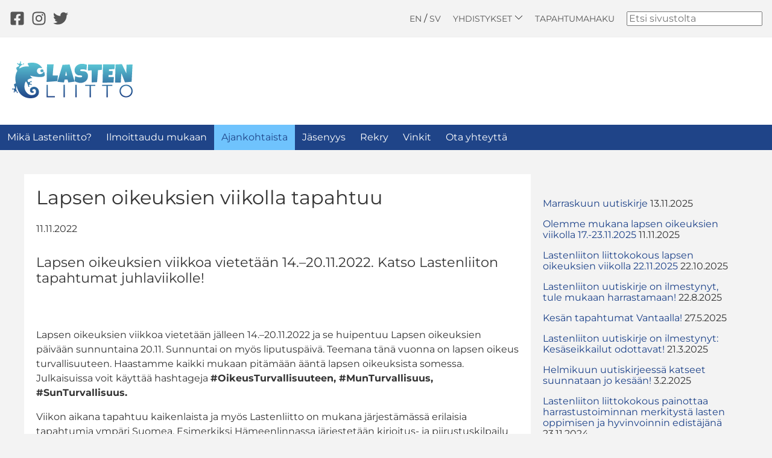

--- FILE ---
content_type: text/html; charset=utf-8
request_url: https://www.lastenliitto.fi/uutiset/lapsenoikeuksienviikollatapahtuu/
body_size: 5199
content:
<!doctype html>
<html class="no-js" lang="">

<head>
    <meta charset="utf-8">
    <title>Lapsen oikeuksien viikolla tapahtuu | Lastenliitto</title>
    <meta name="description" content="">
    <meta name="viewport" content="width=device-width, initial-scale=1">

    <!-- Facebook Pixel Code -->
    <script>
    !function(f,b,e,v,n,t,s)
    {if(f.fbq)return;n=f.fbq=function(){n.callMethod?
    n.callMethod.apply(n,arguments):n.queue.push(arguments)};
    if(!f._fbq)f._fbq=n;n.push=n;n.loaded=!0;n.version='2.0';
    n.queue=[];t=b.createElement(e);t.async=!0;
    t.src=v;s=b.getElementsByTagName(e)[0];
    s.parentNode.insertBefore(t,s)}(window,document,'script',
    'https://connect.facebook.net/en_US/fbevents.js');
    fbq('init', '562664127727615');
    fbq('track', 'PageView');
    </script>
    <noscript>
    <img height="1" width="1"
    src="https://www.facebook.com/tr?id=562664127727615&ev=PageView
    &noscript=1"/>
    </noscript>
    <!-- End Facebook Pixel Code -->

    <link rel="stylesheet" href="/site/templates/styles/normalize.css">
    <link rel="stylesheet" href="/site/templates/styles/site.css?v=13">
    
<meta property='og:image' content='https://www.lastenliitto.fi/site/assets/files/7288/olemme_mukana.1200x0.png'>
<meta property='og:image:width' content='1200'>
<meta property='og:image:height' content='1200'>
        <meta name="theme-color" content="#1F4488">
    <link rel="preconnect" href="https://fonts.avoine.com">
    <link href="https://fonts.avoine.com/fonts/montserrat/latin.css" rel="stylesheet">
    <script src="https://code.jquery.com/jquery-3.4.1.min.js" integrity="sha256-CSXorXvZcTkaix6Yvo6HppcZGetbYMGWSFlBw8HfCJo=" crossorigin="anonymous"></script>
    <script>window.jQuery || document.write('<script src="js/vendor/jquery-3.4.1.min.js"><\/script>')</script>

    <!-- Global site tag (gtag.js) - Google Analytics -->
    <script async src="https://www.googletagmanager.com/gtag/js?id=UA-117401801-1"></script>
    <script>
    window.dataLayer = window.dataLayer || [];
    function gtag(){dataLayer.push(arguments);}
    gtag('js', new Date());

    gtag('config', 'UA-117401801-1');
    </script>

    <link rel="shortcut icon" href="/favicon.png" type="image/x-icon">
    <link rel="icon" href="/favicon.png" type="image/x-icon">
</head>

<body>

    <div class="metanav py-half">
        <div class="wrapper metanav__wrapper">
            <div class="metanav__col metanav__col--left">
                <nav class="socialnav">
                    <ul class="socialnav__list">
                        
                                                    <li class="socialnav__item">
                                <a href="https://www.facebook.com/Lastenliitto" class="socialnav__link" target="_blank" rel="noreferrer">
                                    <svg class="socialnav__icon" aria-hidden="true" focusable="false" data-prefix="fab" data-icon="facebook-square" class="svg-inline--fa fa-facebook-square fa-w-14" role="img" xmlns="http://www.w3.org/2000/svg" viewBox="0 0 448 512"><path fill="currentColor" d="M400 32H48A48 48 0 0 0 0 80v352a48 48 0 0 0 48 48h137.25V327.69h-63V256h63v-54.64c0-62.15 37-96.48 93.67-96.48 27.14 0 55.52 4.84 55.52 4.84v61h-31.27c-30.81 0-40.42 19.12-40.42 38.73V256h68.78l-11 71.69h-57.78V480H400a48 48 0 0 0 48-48V80a48 48 0 0 0-48-48z"></path></svg>
                                    <span class="sr-only">Facebook</span>
                                </a>
                            </li>
                                                                            <li class="socialnav__item">
                                <a href="https://www.instagram.com/lastenliitto/?hl=fi" class="socialnav__link" target="_blank" rel="noreferrer">
                                    <svg class="socialnav__icon" aria-hidden="true" focusable="false" data-prefix="fab" data-icon="instagram" class="svg-inline--fa fa-instagram fa-w-14" role="img" xmlns="http://www.w3.org/2000/svg" viewBox="0 0 448 512"><path fill="currentColor" d="M224.1 141c-63.6 0-114.9 51.3-114.9 114.9s51.3 114.9 114.9 114.9S339 319.5 339 255.9 287.7 141 224.1 141zm0 189.6c-41.1 0-74.7-33.5-74.7-74.7s33.5-74.7 74.7-74.7 74.7 33.5 74.7 74.7-33.6 74.7-74.7 74.7zm146.4-194.3c0 14.9-12 26.8-26.8 26.8-14.9 0-26.8-12-26.8-26.8s12-26.8 26.8-26.8 26.8 12 26.8 26.8zm76.1 27.2c-1.7-35.9-9.9-67.7-36.2-93.9-26.2-26.2-58-34.4-93.9-36.2-37-2.1-147.9-2.1-184.9 0-35.8 1.7-67.6 9.9-93.9 36.1s-34.4 58-36.2 93.9c-2.1 37-2.1 147.9 0 184.9 1.7 35.9 9.9 67.7 36.2 93.9s58 34.4 93.9 36.2c37 2.1 147.9 2.1 184.9 0 35.9-1.7 67.7-9.9 93.9-36.2 26.2-26.2 34.4-58 36.2-93.9 2.1-37 2.1-147.8 0-184.8zM398.8 388c-7.8 19.6-22.9 34.7-42.6 42.6-29.5 11.7-99.5 9-132.1 9s-102.7 2.6-132.1-9c-19.6-7.8-34.7-22.9-42.6-42.6-11.7-29.5-9-99.5-9-132.1s-2.6-102.7 9-132.1c7.8-19.6 22.9-34.7 42.6-42.6 29.5-11.7 99.5-9 132.1-9s102.7-2.6 132.1 9c19.6 7.8 34.7 22.9 42.6 42.6 11.7 29.5 9 99.5 9 132.1s2.7 102.7-9 132.1z"></path></svg>
                                    <span class="sr-only">Instagram</span>
                                </a>
                            </li>
                                                                            <li class="socialnav__item">
                                <a href="https://twitter.com/lastenliitto?lang=fi" class="socialnav__link" target="_blank" rel="noreferrer">
                                    <svg class="socialnav__icon" aria-hidden="true" focusable="false" data-prefix="fab" data-icon="twitter" class="svg-inline--fa fa-twitter fa-w-16" role="img" xmlns="http://www.w3.org/2000/svg" viewBox="0 0 512 512"><path fill="currentColor" d="M459.37 151.716c.325 4.548.325 9.097.325 13.645 0 138.72-105.583 298.558-298.558 298.558-59.452 0-114.68-17.219-161.137-47.106 8.447.974 16.568 1.299 25.34 1.299 49.055 0 94.213-16.568 130.274-44.832-46.132-.975-84.792-31.188-98.112-72.772 6.498.974 12.995 1.624 19.818 1.624 9.421 0 18.843-1.3 27.614-3.573-48.081-9.747-84.143-51.98-84.143-102.985v-1.299c13.969 7.797 30.214 12.67 47.431 13.319-28.264-18.843-46.781-51.005-46.781-87.391 0-19.492 5.197-37.36 14.294-52.954 51.655 63.675 129.3 105.258 216.365 109.807-1.624-7.797-2.599-15.918-2.599-24.04 0-57.828 46.782-104.934 104.934-104.934 30.213 0 57.502 12.67 76.67 33.137 23.715-4.548 46.456-13.32 66.599-25.34-7.798 24.366-24.366 44.833-46.132 57.827 21.117-2.273 41.584-8.122 60.426-16.243-14.292 20.791-32.161 39.308-52.628 54.253z"></path></svg>
                                    <span class="sr-only">Twitter</span>
                                </a>
                            </li>
                                            </ul>
                </nav>
            </div>
            <div class="metanav__col metanav__col--right">
                <a href="/mika-lastenliitto/in-english/" class="">EN</a>
                &nbsp;&sol;&nbsp;
                <a href="/mika-lastenliitto/pa-svenska/" class="mr-single">SV</a>
                <div class="relative">
                    <button class="link dropdown mr-single" onclick="toggleClass('yhdistysnav', 'hidden')">
                    Yhdistykset
                    <svg height="14" width="14" viewBox="0 0 50 50" xmlns="http://www.w3.org/2000/svg"><path fill="none" d="M0 0h50v50H0z"/><path d="M47.25 15l-2.086-2.086L25 33.078 4.836 12.914 2.75 15 25 37.25z"/></svg>
                    </button>
                    <div id="yhdistysnav" class="hidden">
                        <a href='/espoo/' class='p-half'>Espoo</a><a href='/hame/' class='p-half'>Häme</a><a href='/helsinki/' class='p-half'>Helsinki</a><a href='/jarvi-suomi/' class='p-half'>Järvi-Suomi</a><a href='/uusimaa/' class='p-half'>Länsi-Uusimaa</a><a href='/lappi/' class='p-half'>Lappi</a><a href='/pirkanmaa/' class='p-half'>Pirkanmaa</a><a href='/pohjois-pohjanmaa/' class='p-half'>Pohjois-Pohjanmaa</a><a href='/satakunta/' class='p-half'>Satakunta</a><a href='/vantaa/' class='p-half'>Vantaa</a><a href='/varsinais-suomi/' class='p-half'>Varsinais-Suomi</a>                    </div>
                </div>
                <a href="/ilmoittaudu-mukaan/" class="mr-single">Tapahtumahaku</a>
                <form action="/haku/" method="get" style="display: inline-block;">
                    <input type="text" name="q"  placeholder="Etsi sivustolta" />
                </form>
            </div>
        </div>
    </div>

    <div id="header" class="px-single py-double">
        <div class="wrapper">
            <div class="site-logo">
            <a href="/"><img src="/site/templates/img/logot/lastenliitto.svg" style="stroke: white;" alt="Lastenliitto" width="200" /></a>
                        </div>
                    </div>
    </div>

    <div class="navbar">
        <div class="wrapper">
            <div class="small-only">
                <button class="nav-toggler" onclick="toggleClass('topnav', 'mobile')">
                    <svg width="16" height="16" style="fill: white; vertical-align: middle;" xmlns="http://www.w3.org/2000/svg" viewBox="0 0 32 32"><path d="M4 10h24a2 2 0 000-4H4a2 2 0 000 4zm24 4H4a2 2 0 000 4h24a2 2 0 000-4zm0 8H4a2 2 0 000 4h24a2 2 0 000-4z"/></svg>
                    päävalikko
                </button>
            </div>
            <ul id="topnav" class="topnav"><li class="has_children"><a href="/mika-lastenliitto/">Mikä Lastenliitto?</a><ul><li><a href="/mika-lastenliitto/tietoa-lastenliitosta/">Tietoa Lastenliitosta</a></li><li><a href="/mika-lastenliitto/kerhot/">Kerhot</a></li><li><a href="/mika-lastenliitto/leirit/">Leirit</a></li><li><a href="/mika-lastenliitto/koulutukset/">Koulutukset</a></li><li><a href="/mika-lastenliitto/tilaa-uutiskirje/">Uutiskirje</a></li><li><a href="/mika-lastenliitto/ilmoittautumiskaytanteet/">Ilmoittautumiskäytänteet</a></li><li><a href="/mika-lastenliitto/henkilotietojen-kasittely-lastenliitossa/">Henkilötietojen käsittely</a></li><li><a href="/mika-lastenliitto/lastenliiton-ilmoituskanava/">Lastenliiton ilmoituskanava</a></li><li><a href="/mika-lastenliitto/kilpailut-ja-sosiaalisen-median-arvonnat/">Kilpailut ja sosiaalisen median arvonnat</a></li><li><a href="/mika-lastenliitto/in-english/">In English</a></li><li><a href="/mika-lastenliitto/pa-svenska/">På Svenska</a></li></ul></li><li><a href="/ilmoittaudu-mukaan/">Ilmoittaudu mukaan</a></li><li class="active"><a href="/uutiset/">Ajankohtaista</a></li><li class="has_children"><a href="/jasenyys/">Jäsenyys</a><ul><li><a href="/jasenyys/liity-jaseneksi/">Liity jäseneksi</a></li><li><a href="/jasenyys/saavutettavuusseloste/">Saavutettavuusseloste</a></li></ul></li><li class="has_children"><a href="/rekry/">Rekry</a><ul><li><a href="/rekry/avoimet-tyopaikat/">Avoimet työpaikat</a></li><li><a href="/rekry/harjoittelijaksi-lastenliittoon/">Harjoittelijaksi Lastenliittoon</a></li></ul></li><li class="has_children"><a href="/vinkit/">Vinkit</a><ul><li><a href="/vinkit/tehtavia/">Puuhavinkit</a></li><li><a href="/vinkit/linkkivinkit/">Linkkivinkit</a></li><li><a href="/vinkit/helsingin-lastenliiton-livekerhot/">Helsingin Lastenliiton livekerhojen tallenteet</a></li><li><a href="/vinkit/pirkanmaan-lastenliiton-etakerhot/">Pirkanmaan Lastenliiton luovakerhot</a></li></ul></li><li><a href="/yhteystiedot/">Ota yhteyttä</a></li></ul>
            <!-- <ul class="topnav" id="topnav">
                            <li class=""><a href='/mika-lastenliitto/'>Mikä Lastenliitto?</a></li>
                            <li class=""><a href='/ilmoittaudu-mukaan/'>Ilmoittaudu mukaan</a></li>
                            <li class="active"><a href='/uutiset/'>Ajankohtaista</a></li>
                            <li class=""><a href='/jasenyys/'>Jäsenyys</a></li>
                            <li class=""><a href='/rekry/'>Rekry</a></li>
                            <li class=""><a href='/vinkit/'>Vinkit</a></li>
                            <li class=""><a href='/yhteystiedot/'>Ota yhteyttä</a></li>
                        </ul> -->
        </div>
    </div>

        

        <div id="content" class="p-double clearfix">
        <div class="wrapper">
        <div class='main p-single'><h1>Lapsen oikeuksien viikolla tapahtuu</h1><p class='date'>11.11.2022</p><h4 class='summary'>Lapsen oikeuksien viikkoa vietetään 14.–20.11.2022. Katso Lastenliiton tapahtumat juhlaviikolle!</h4><div class='body'><p><img alt="" src="/site/assets/files/7288/fb_los_banneri_tyypeilla_suomi-1.863x0-is.png" width="863" /></p>

<p>Lapsen oikeuksien viikkoa vietetään jälleen 14.–20.11.2022 ja se huipentuu Lapsen oikeuksien päivään sunnuntaina 20.11. Sunnuntai on myös liputuspäivä. Teemana tänä vuonna on lapsen oikeus turvallisuuteen. Haastamme kaikki mukaan pitämään ääntä lapsen oikeuksista somessa. Julkaisuissa voit käyttää hashtageja <strong>#OikeusTurvallisuuteen, #MunTurvallisuus, #SunTurvallisuus.</strong></p>

<p>Viikon aikana tapahtuu kaikenlaista ja myös Lastenliitto on mukana järjestämässä erilaisia tapahtumia ympäri Suomea. Esimerkiksi Hämeenlinnassa järjestetään kirjoitus- ja piirustuskilpailu lapsille ja Oulussa Lastenliitto on mukana Oulun Ilon päivä -tapahtumassa. Katso <strong><a href="https://www.lastenliitto.fi/mika-lastenliitto/lapsenoikeuksienviikko/tapahtumat/">TÄÄLTÄ</a></strong> kaikki Lastenliiton Lapsen oikeuksien viikon tapahtumat ja tule mukaan pitämään hauskaa kanssamme samalla tukien lapsen oikeuksia.</p></div> </div><div class='side p-single'><article class='item recent-news clearfix'>
<h2></h2>
<p><a href='/uutiset/marraskuun-uutiskirje-on-julkaistu/'>Marraskuun uutiskirje</a> <span class='date'>13.11.2025</span></p>
<p><a href='/uutiset/lapsenoikeuksienviikko/'>Olemme mukana lapsen oikeuksien viikolla 17.-23.11.2025</a> <span class='date'>11.11.2025</span></p>
<p><a href='/uutiset/lastenliiton-liittokokous-lapsenoikeuksien-viikolla-23.11.2024/'>Lastenliiton liittokokous lapsen oikeuksien viikolla 22.11.2025</a> <span class='date'>22.10.2025</span></p>
<p><a href='/uutiset/lastenliiton-uutiskirje-on-ilmestynyt-tule-mukaan-harrastamaan/'>Lastenliiton uutiskirje on ilmestynyt, tule mukaan harrastamaan!</a> <span class='date'>22.8.2025</span></p>
<p><a href='/uutiset/tapahtuma-vantaalla/'>Kesän tapahtumat Vantaalla!</a> <span class='date'>27.5.2025</span></p>
<p><a href='/uutiset/lastenliiton-uutiskirje-on-ilmestynyt-kesaseikkailut-odottavat/'>Lastenliiton uutiskirje on ilmestynyt: Kesäseikkailut odottavat!</a> <span class='date'>21.3.2025</span></p>
<p><a href='/uutiset/uutiskirje-1/'>Helmikuun uutiskirjeessä katseet suunnataan jo kesään!</a> <span class='date'>3.2.2025</span></p>
<p><a href='/uutiset/lastenliiton-liittokokous-painottaa-harrastustoiminnan-merkitysta-lasten-oppimisen-ja-hyvinvoinnin-edistajana/'>Lastenliiton liittokokous painottaa harrastustoiminnan merkitystä lasten oppimisen ja hyvinvoinnin edistäjänä</a> <span class='date'>23.11.2024</span></p>
<p><a href='/uutiset/etsimme-luottamushenkiloita-vantaanlastenliitto/'>Etsimme luottamushenkilöitä Vantaan Lastenliiton hallitukseen</a> <span class='date'>29.10.2024</span></p>
<p><a href='/uutiset/uutiskirje/'>Uutiskirje on ilmestynyt!</a> <span class='date'>23.8.2024</span></p>
<p><a class='btn btn-default' href='/uutiset/' role='button'>Lisää &raquo;</a></p>
</article></div>        </div>
    </div>

    <div id="footer" class="p-single clearfix clear">
        <a href='/yhteystiedot/'>Ota yhteyttä</a><a href='/rekry/avoimet-tyopaikat/'>Avoimet työpaikat</a><a href='/jasenyys/maksu-ja-toimitusehdot/'>Maksu- ja toimitusehdot</a><a href='/mika-lastenliitto/henkilotietojen-kasittely-lastenliitossa/'>Henkilötietojen käsittely</a><a href='/jasenyys/saavutettavuusseloste/'>Saavutettavuusseloste</a><a href='/mika-lastenliitto/ilmoittautumiskaytanteet/'>Ilmoittautumiskäytänteet</a>
        <p class="copy"><a href='/processwire/'>&copy;</a> Lastenliitto ry 2025</p>
    </div>


    <script src="/site/templates/scripts/site.js"></script>

    
</body>

</html>

--- FILE ---
content_type: text/css
request_url: https://www.lastenliitto.fi/site/templates/styles/site.css?v=13
body_size: 3877
content:
* {
    box-sizing: border-box;
  }

[v-cloak] {
    display: none;
}

/*poor man's utilities*/
.text-small {
    font-size: 12px;
}
.float-left {
    float: left;
}

.float-right {
    float: right;
}

.m-zero {
    margin: 0;
}

.mt-single {
    margin-top: 20px;
}

.mb-single {
    margin-bottom: 20px;
}

.mb-double {
    margin-bottom: 40px;
}

.mt-half {
    margin-top: 10px;
}

.mr-half {
    margin-right: 10px;
}

.mr-single {
    margin-right: 20px;
}

.p-single {
    padding: 20px;
}

.p-half {
    padding: 10px;
}

.p-double {
    padding: 40px;
}

.py-single {
    padding-top: 20px;
    padding-bottom: 20px;
}

.px-single {
    padding-left: 20px;
    padding-right: 20px;
}

.py-double {
    padding-top: 40px;
    padding-bottom: 40px;
}

.px-double {
    padding-left: 40px;
    padding-right: 40px;
}

.py-half {
    padding-top: 10px;
    padding-bottom: 10px;
}

.px-half {
    padding-left: 10px;
    padding-right: 10px;
}

.pb-single {
    padding-bottom: 20px;
}

.pb-half {
    padding-bottom: 10px;
}

.pt-half {
    padding-top: 10px;
}

.pl-half {
    padding-left: 10px;
}

.pr-half {
    padding-right: 10px;
}

.sr-only {
    position: absolute;
    width: 1px;
    height: 1px;
    padding: 0;
    margin: -1px;
    overflow: hidden;
    clip: rect(0, 0, 0, 0);
    white-space: nowrap;
    border-width: 0;
}

a {
    color: #1D4289;
}

h1, h2, h3, h4, h5 {
    font-weight: normal;
    line-height: 1.2em;
}

.clear {
    clear: both;
}

.hidden {
    display: none;
}

.clearfix::after {
    display: block;
    clear: both;
    content: "";
}

.list-unstyled {
    list-style: none;
    padding: 0;
    margin: 0;
}

.mod-filelist li {
    margin-bottom: 5px;
}

.mod-filelist li i {
    margin-right: 3px;
}

body {
    background: #f3f3f3;
    font-family: 'Montserrat', sans-serif;
    color: #333;
}

a {
    text-decoration: none;
}

a:hover {
    text-decoration: underline;
}

#header {
    background: white;
}

@media only screen and (max-width: 700px) {
    #header {
        text-align: center;
    }
    .logoTitle {
        margin-top: 10px;
        display: block;
    }
}

.small-only {
    display: none;
}

.link {
    background: none!important;
    border: none;
    padding: 0!important;
    /*optional*/
    font-family: 'Montserrat', sans-serif;
    /*input has OS specific font-family*/
    color: #069;
    text-decoration: underline;
    cursor: pointer;
}

.metanav {
    text-align: center;
    background: #f3f3f3;
    border-bottom: 1px solid #eee;
}

.metanav__wrapper {
    display: flex;
    flex-direction: column;
    flex-wrap: nowrap;
}

.metanav__col {
    display: flex;
    flex-direction: row;
    flex-wrap: wrap;
    align-items: center;
    justify-content: center;
    padding: .5rem 1rem;
}

.metanav__col--left {
    order: 2;
    flex: 1 1 auto;
}

.metanav__col--right {
    order: 1;
    justify-content: center;
}

.metanav a, .metanav .link {
    color: #555;
    font-size: 14px;
    text-transform: uppercase;
    text-decoration: none;
}

@media (min-width: 700px) {
    .metanav__wrapper {
        flex-direction: row;
    }

    .metanav__col--left {
        order: 1;
        justify-content: flex-start;
    }

    .metanav__col--right {
        order: 2;
    }
}

@media only screen and (max-width: 700px) {
    .metanav form {
        margin-top: 5px;
        display: block !important;
        float: none;
    }
}

.eventPromo {
    background: rgb(31,68,136);
    background: linear-gradient(0deg, rgba(31,68,136,1) 0%, rgba(111,195,253,1) 100%);
    border-radius: 5px;
}

.eventPromo a {
    background: url("/site/templates/img/jalat.png") no-repeat right;
    background-size: 80px;
    color: white;
    display: block;
    margin-bottom: 20px;
    padding: 20px;
    font-size: 20px;
    font-weight: bold;
    text-shadow: 0px 0px 3px#333;
}


#yhdistysnav {
    position: absolute;
    width: 300px;
    background: white;
    text-align: left;
    z-index: 9999;
    border-radius: 4px;
    margin-top: 5px;
    box-shadow: 1px 1px 3px #333;
}

#yhdistysnav a {
    display: block;
    border-bottom: 1px solid #ddd;
}

#yhdistysnav a:hover {
    background: #333;
    color: white;
}

#yhdistysnav a:last-child {
    border-bottom: none;
}

@media only screen and (max-width: 900px) {
    .small-only {
        display: inherit;
    }
}

.nav-toggler {
    background: #1F4488;
    color: white;
    border: none;
    width: 100%;
    padding: 20px;
}

.nav-toggler-side {
    background: #eee;
    color: #1F4488;
    box-shadow: 0px 4px 4px rgba(0, 0, 0, 0.25);
}

.navbar {
    background: #1F4488;
}

.topnav,
.topnav li {
    position: relative;
    list-style: none;
    display: inline-block;
    margin: 0;
    padding: 0;
}

.topnav a {
    display: block;
    text-decoration: none;
    padding: 12px;
    color: #fff;
}

.topnav li.active > a,
.topnav a:hover,
.topnav a:focus {
    background: rgb(111, 195, 253);
    color: #1F4488;
}

@media (min-width: 900px) {
    .topnav li:hover > ul,
    .topnav li:focus-within > ul {
        visibility: visible;
        opacity: 1;
        transform: translateY(0);
        transition-delay: 100ms;
    }
}

/* Level 2 */
.topnav ul {
    list-style: none;
    margin: 0;
    padding: 0;
    z-index: 9999;
    display: block;
    visibility: hidden;
    opacity: 0;
    position: absolute;
    left: 0;
    min-width: 230px;
    max-width: 350px;
    background: #1F4488;
    transform: translateY(1em);
    transition: all 200ms ease;
}


.topnav ul li,
.topnav ul a {
    display: block;
}

.topnav li:hover ul
.topnav li a:focus ul {
    display: block;
}


/* MOBILE */
@media only screen and (max-width: 900px) {

    .p-double {
        padding: 20px;
    }

    .p-single {
        padding: 10px;
    }

    .main, .side {
        width: 100% !important;
    }

    .topnav, #sidenav {
        display: none;
    }

    .topnav.mobile, #sidenav.mobile {
        display: block;
    }

    .topnav li a, .topnav li {
        display: block;
    }
    .topnav li {
        border-top: 1px solid white;
    }

    .hide-mobile {
        display: none !important;
    }
}

.wrapper {
    max-width: 1440px;
    margin: auto;
}

.wrapper--alt {
    display: -webkit-box;
    display: -webkit-flex;
    display: -ms-flexbox;
    display: flex;
    justify-content: space-between;
    align-items: center;
}

@media only screen and (max-width: 500px) {
    .wrapper--alt {
        flex-direction: column;
    }

    .yhdistys-some-icons {
        margin-top: 16px;
    }
}

.title {
    padding-top: 20px;
    clear: both;
    font-size: 24px;
    border-bottom: 1px solid rgb(111, 195, 253);
}

.logoTitle {
    text-decoration: none;
    font-size: 40px;
    margin-left: 20px;
}

#hero {
    min-height: 600px;
    position: relative;
}

#hero .button {
    font-size: 18px;
}


.hero-bg {
    position: absolute;
    width: 100%;
    min-height: 600px;
    top: 0;
    right: 0;
    bottom: 0;
    left: 0;
    background-size: cover;
    background-position: 50% center;
    position: relative;
}

.hero-summary {
    background: white;
    box-shadow: 0px 4px 4px rgba(0, 0, 0, 0.25);
    font-size: 18px;
    line-height: 1.5em;
    max-width: 40%;
    position: absolute;
    bottom: 150px;
    right: 10%;
}



.hero-content {
    position: absolute;
    bottom: 20px;
    left: 0;
    right: 0;
    text-align: center;
}

@media only screen and (max-width: 900px) {
    #hero, .hero-bg {
        min-height: 300px;
    }

    .hero-summary {
        position: static;
        max-width: 100%;
        box-shadow: none;
    }

    .hero-content {
        position: static;
        background: white;
    }
}

.button {
    display: inline-block;
    padding: 6px 15px;
    font-size: 14px;
    color: white;
    background: #1F4488;
    border-radius: 4px;
    margin-right: 5px;
    margin-bottom: 5px;
    text-decoration: none;
    box-shadow: 0px 2px 2px rgba(0, 0, 0, 0.25);
}

.button:hover {
    color: #1F4488;
    background: white;
}

.news-item {
    clear: both;
    display: block;
    background: white;
    margin-bottom: 20px;
    text-decoration: none;
    color: #333;
}

.news-item p {
    margin-bottom: 0;
}

.news-item:hover {
    background: rgb(111, 195, 253);
}

.news-item > img {
    margin-right: 20px;
}

.news-item h3 {
    margin-top: 0;
}

@media only screen and (min-width: 900px) {
    #sidenav {
        padding-top: 44px;
    }
}


@media only screen and (max-width: 900px) {
    .news-item > img {
        width: 300px;
    }
}


@media only screen and (max-width: 700px) {
    .news-item > img {
        width: 100%;
        margin-right: 0;
        margin-bottom: 20px;
    }
}

.sidenav ul, .sidenav li {
    list-style: none;
    margin: 0;
    padding: 0;
}


.sidenav ul a {
    display: block;
    color: #333;
    padding: 10px;
    text-decoration: none;
    border-bottom: 1px solid #ddd;
}

.sidenav > ul > li:last-child > a {
    border-bottom: none;
}

.sidenav ul.level-2 a {
    padding-left: 20px;
}

.sidenav ul.level-3 a {
    padding-left: 30px;
}

.sidenav ul.level-4 a {
    padding-left: 40px;
}

.sidenav li.current > a {
    font-weight: bold;
    color: #1F4488;
}

.sidenav ul a:hover {
    background: rgb(111, 195, 253) !important;
    color: #1F4488 !important;
}

.navheader {
    display: block;
    width: 100%;
    text-decoration: none;
    color: #333;
    padding-left: 10px;
    margin-bottom: 20px;
    font-size: 20px;
    font-weight: bold;
}

.main {
    width: 70%;
    min-height: 400px;
    float: left;
    background: white;
    line-height: 1.5em;
}

.main.full {
    width: 100%;
}

.main img {
    max-width: 100%;
}

.main > h1 {
    margin-top: 0;
}

.side {
    width: 30%;
    float: right;
}

.highlight-box {
    width: 49%;
    background: white;
    position: relative;
    float: left;
    margin-left: 1%;
    margin-bottom: 2%;
}

.highlight-box:nth-child(odd) {
    clear: both;
    margin-left: 0;
    margin-right: 1%;
}

.highlight-bg {
    z-index: 1;
    position: relative;
    width: 100%;
    height: 260px;
    background-size: cover;
    background-position: 50% center;
}

.highlight-content {
    z-index: 2;
}

@media only screen and (max-width: 700px) {
    .highlight-box {
        width: 100%;
        margin-left: 0;
        margin-right: 0;
    }
}


#footer {
    background: #1F4488;
    text-align: center;
    font-size: 14px;
    color: white;
}

#footer a {
    color: white;
    text-decoration: none;
    margin: 4px 10px;
    display: inline-block;
}

#footer a:hover {
    text-decoration: underline;
}

#footer .copy {
    font-size: 18px;
    text-transform: uppercase;
}

#footer .copy a:hover {
    text-decoration: none;
}

/* Tapahtumasivu */
.side h4 {
    margin-bottom: 0;
    font-weight: bold;
}

/* Tapahtumahaku */
#searchform {
    background: rgb(31,68,136);
    background: linear-gradient(0deg, rgba(31,68,136,1) 0%, rgba(111,195,253,1) 100%);
    color: white;
}

#filters {
    display: flex;
    justify-content: flex-start;
    background: url("/site/templates/img/jalat.png") no-repeat right;
    background-size: 110px;
}

@media only screen and (max-width: 700px) {
    #filters {
        flex-wrap: wrap;
    }

    .filter {
        width: 40%;
        flex-grow: 1;
        margin-bottom: 5px;
    }

    #filters .filter input, #filters .filter.small select {
        display: block;
    }
}

#filters > .filter {
    margin-right: 10px;
}

#filters label {
    font-weight: bold;
    text-shadow: 0px 0px 3px #333;
    margin-bottom: 2px;
    display: block;
    white-space: nowrap;
    overflow: hidden;
    text-overflow: ellipsis;
}

#filters input, #filters select {
    display: block;
    max-width: 100%;
    width: 100%;
    padding: 4px;
    border: none;
    border-radius: 4px;
    background-color: #fff;
    background-repeat: no-repeat, repeat;
    background-position: right .7em top 50%, 0 0;
    background-size: .65em auto, 100%;
    box-shadow: 1px 1px 1px #333;
}

#filters > .filter--checkbox {
    display: flex;
    align-items: flex-end;
}

#filters > .filter--checkbox label {
    font-weight: 400;
    margin-bottom: 5px;
    white-space: initial;
}

#filters > .filter--checkbox input {
    width: auto;
    display: inline-block;
}

@media only screen and (max-width: 700px) {
    #filters > .filter--checkbox,
    #filters > .filter--checkbox label {
        width: 100%;
    }
}

#filters select {
    -moz-appearance: none;
    -webkit-appearance: none;
    appearance: none;
    background-color: #fff;
    background-image: url('data:image/svg+xml;charset=US-ASCII,%3Csvg%20xmlns%3D%22http%3A%2F%2Fwww.w3.org%2F2000%2Fsvg%22%20width%3D%22292.4%22%20height%3D%22292.4%22%3E%3Cpath%20fill%3D%22%23007CB2%22%20d%3D%22M287%2069.4a17.6%2017.6%200%200%200-13-5.4H18.4c-5%200-9.3%201.8-12.9%205.4A17.6%2017.6%200%200%200%200%2082.2c0%205%201.8%209.3%205.4%2012.9l128%20127.9c3.6%203.6%207.8%205.4%2012.8%205.4s9.2-1.8%2012.8-5.4L287%2095c3.5-3.5%205.4-7.8%205.4-12.8%200-5-1.9-9.2-5.5-12.8z%22%2F%3E%3C%2Fsvg%3E');
    background-repeat: no-repeat, repeat;
    background-position: right .7em top 50%, 0 0;
    background-size: .65em auto, 100%;
}

.filter.small {
    width: 130px;
}

#results {
    background: white;
}

#results a {
    text-decoration: none;
}

#results h2 {
    margin-bottom: 4px;
    font-size: 20px;
}

#results p {
    margin-top: 0;
}

.osallistujat {
    margin-bottom: 5px;
    font-size: 12px;
    text-transform: uppercase;
    color: #777;
}

.event-result {
    border-bottom: 1px solid #f3f3f3;
}

.event-result--alt {
    display: -webkit-box;
    display: -webkit-flex;
    display: -ms-flexbox;
    display: flex;
    justify-content: space-between;
    align-items: center;
}

.event-result--price {
    width: 100px;
    text-align: right;
}

.event-result--price h3 {
    font-size: 20px;
    font-weight: bold;
}

@media only screen and (max-width: 500px) {
    .event-result--alt {
        flex-direction: column;
        justify-content: flex-start;
        align-items: flex-start;
    }

    .event-result--price {
        text-align: left;
    }

    .event-result--price h3 {
        margin-top: 0;
    }
}

.MarkupPagerNav {
    clear: both;
    margin: 1em 0;
    padding: 0;
}
.MarkupPagerNav li {
    display: inline;
    list-style: none;
    margin: 0;
}

.MarkupPagerNav li a,
.MarkupPagerNav li.MarkupPagerNavSeparator {
    display: block;
    float: left;
    padding: 3px 9px;
    border-radius: 3px;
    color: #fff;
    background: #1F4488;
    margin-right: 3px;
    font-size: 14px;
    font-weight: bold;
    text-transform: uppercase;
    text-decoration: none;
}

.MarkupPagerNav li.MarkupPagerNavOn a,
.MarkupPagerNav li a:hover {
    color: #fff;
    background: rgb(111, 195, 253);
    text-decoration: none;
}

.MarkupPagerNav li.MarkupPagerNavSeparator {
    display: inline;
    color: #777;
    background: #d2e4ea;
    padding-left: 3px;
    padding-right: 3px;
}

.contacts-group h3 {
    font-weight: bold;
    text-transform: uppercase;
    font-size: 28px;
    margin-bottom: 0;
    margin-top: 40px;
    border-bottom: 1px solid #999;
    padding-bottom: 3px;
}

.contacts-info {
    margin: 10px 0;
}

.contacts-image {
    float: left;
    width: 200px;
    margin-right: 10px
}

.contacts-image img {
    vertical-align: middle;
}

.contacts-info p strong {
    display: block;
    padding-top: 20px;
    margin-bottom: 10px;
}

.contacts-info p {
    margin: 0;
}

@media only screen and (max-width: 700px) {
    .contacts-image {
        width: 100px;
    }
}

@media only screen and (max-width: 400px) {
    .contacts-image, .contacts-image img {
        float: none;
        width: 100%;
    }

}

.required label:after {
    content: "*";
    color: red;
    padding-left: 3px;
}

.tapuilmo {
    padding: 20px;
    background: rgba(111, 195, 253, 0.1);
    border: 5px solid rgb(111, 195, 253);
}

.tapuilmo input[type=text] {
    width: 100%;
}

.tapuilmo label {
    font-weight: bold;
    font-size: 13px;
}

.tapuilmo .radios input[type=radio] {
    margin-top: 4px;
    margin-right: 4px;
    display: block;
    float: left;
    clear: both;
}

.tapuilmo .radios span.value {
    font-size: 13px;
    width: 80%;
    float: left;
}

.site-logo img {
    max-width: 100%;
    max-height: 100%;
}

.socialnav__list {
    display: flex;
    flex-direction: row;
    flex-wrap: nowrap;
    list-style: none;
    margin: -.35em;
    padding: 0;
}

.socialnav__item {
    display: block;
    padding: .35em;
}

.socialnav__link {
    display: block;
    transition: all 200ms ease;
}

.socialnav__link:hover,
.socialnav__link:focus {
    color: #1F4488;
    transform: scale(1.2);
}

.socialnav__icon {
    display: block;
    width: 25px;
    height: 25px;
}

.yhdistys-some-icons .socialnav__icon {
    width: 36px;
    height: 36px;
}

.event-page {
    display: flex;
    flex-direction: column;
    flex-wrap: nowrap;
}

.summary {
	font-size: 1.4em;
}

.event-page__col--left {
    order: 2;
}

.event-page__col--right {
    order: 1;
    margin-bottom: 2rem;
}

@media (min-width: 900px) {
    .event-page {
        flex-direction: row;
    }

    .event-page__col--left {
       order: 1;
    }

    .event-page__col--right {
       order: 2;
       margin-bottom: 0;
    }
}



--- FILE ---
content_type: text/css
request_url: https://fonts.avoine.com/fonts/montserrat/latin.css
body_size: 168
content:
/* montserrat-latin-100-normal */
@font-face {
  font-family: 'Montserrat';
  font-style: normal;
  font-display: var(--fontsource-display, swap);
  font-weight: 100;
  src: url(./files/montserrat-latin-100-normal.woff2) format('woff2'), url(./files/montserrat-latin-100-normal.woff) format('woff');
}

/* montserrat-latin-200-normal */
@font-face {
  font-family: 'Montserrat';
  font-style: normal;
  font-display: var(--fontsource-display, swap);
  font-weight: 200;
  src: url(./files/montserrat-latin-200-normal.woff2) format('woff2'), url(./files/montserrat-latin-200-normal.woff) format('woff');
}

/* montserrat-latin-300-normal */
@font-face {
  font-family: 'Montserrat';
  font-style: normal;
  font-display: var(--fontsource-display, swap);
  font-weight: 300;
  src: url(./files/montserrat-latin-300-normal.woff2) format('woff2'), url(./files/montserrat-latin-300-normal.woff) format('woff');
}

/* montserrat-latin-400-normal */
@font-face {
  font-family: 'Montserrat';
  font-style: normal;
  font-display: var(--fontsource-display, swap);
  font-weight: 400;
  src: url(./files/montserrat-latin-400-normal.woff2) format('woff2'), url(./files/montserrat-latin-400-normal.woff) format('woff');
}

/* montserrat-latin-500-normal */
@font-face {
  font-family: 'Montserrat';
  font-style: normal;
  font-display: var(--fontsource-display, swap);
  font-weight: 500;
  src: url(./files/montserrat-latin-500-normal.woff2) format('woff2'), url(./files/montserrat-latin-500-normal.woff) format('woff');
}

/* montserrat-latin-600-normal */
@font-face {
  font-family: 'Montserrat';
  font-style: normal;
  font-display: var(--fontsource-display, swap);
  font-weight: 600;
  src: url(./files/montserrat-latin-600-normal.woff2) format('woff2'), url(./files/montserrat-latin-600-normal.woff) format('woff');
}

/* montserrat-latin-700-normal */
@font-face {
  font-family: 'Montserrat';
  font-style: normal;
  font-display: var(--fontsource-display, swap);
  font-weight: 700;
  src: url(./files/montserrat-latin-700-normal.woff2) format('woff2'), url(./files/montserrat-latin-700-normal.woff) format('woff');
}

/* montserrat-latin-800-normal */
@font-face {
  font-family: 'Montserrat';
  font-style: normal;
  font-display: var(--fontsource-display, swap);
  font-weight: 800;
  src: url(./files/montserrat-latin-800-normal.woff2) format('woff2'), url(./files/montserrat-latin-800-normal.woff) format('woff');
}

/* montserrat-latin-900-normal */
@font-face {
  font-family: 'Montserrat';
  font-style: normal;
  font-display: var(--fontsource-display, swap);
  font-weight: 900;
  src: url(./files/montserrat-latin-900-normal.woff2) format('woff2'), url(./files/montserrat-latin-900-normal.woff) format('woff');
}

--- FILE ---
content_type: application/javascript
request_url: https://www.lastenliitto.fi/site/templates/scripts/site.js
body_size: 116
content:
function toggleClass(elementId, $className) {
  var element = document.getElementById(elementId);
  element.classList.toggle($className);
} 

--- FILE ---
content_type: image/svg+xml
request_url: https://www.lastenliitto.fi/site/templates/img/logot/lastenliitto.svg
body_size: 7028
content:
<svg xmlns="http://www.w3.org/2000/svg" xmlns:xlink="http://www.w3.org/1999/xlink" viewBox="0 0 1614.84 492.59"><defs><linearGradient id="a" x1="219.18" x2="219.18" y1="492.02" y2="-5.11" gradientTransform="matrix(1 0 0 -1 0 494)" gradientUnits="userSpaceOnUse"><stop offset="0" stop-color="#5bc7d6"/><stop offset="1" stop-color="#1f4488"/></linearGradient><linearGradient id="b" x1="400.47" x2="400.47" y1="492.02" y2="-5.11" gradientTransform="matrix(1 0 0 -1 -.08 494)" xlink:href="#a"/><linearGradient id="c" x1="538.47" x2="538.47" y1="462.28" y2="12.57" xlink:href="#a"/><linearGradient id="d" x1="722.69" x2="722.69" y1="462.28" y2="12.57" xlink:href="#a"/><linearGradient id="e" x1="926.57" x2="926.57" y1="462.3" y2="12.59" xlink:href="#a"/><linearGradient id="f" x1="1109.44" x2="1109.44" y1="462.28" y2="12.57" xlink:href="#a"/><linearGradient id="g" x1="1293.33" x2="1293.33" y1="462.28" y2="12.57" xlink:href="#a"/><linearGradient id="h" x1="1496.04" x2="1496.04" y1="462.28" y2="12.57" xlink:href="#a"/><linearGradient id="i" x1="517.35" x2="517.35" y1="462.28" y2="12.57" xlink:href="#a"/><linearGradient id="j" x1="697.7" x2="697.7" y1="462.28" y2="12.57" xlink:href="#a"/><linearGradient id="k" x1="856.2" x2="856.2" y1="462.28" y2="12.57" xlink:href="#a"/><linearGradient id="l" x1="1047.39" x2="1047.39" y1="462.28" y2="12.57" xlink:href="#a"/><linearGradient id="m" x1="1273.57" x2="1273.57" y1="462.28" y2="12.57" xlink:href="#a"/><linearGradient id="n" x1="1526.72" x2="1526.72" y1="462.28" y2="12.57" xlink:href="#a"/></defs><path fill="url(#a)" fill-rule="evenodd" d="M225.33 65.94a1.22 1.22 0 001.15-1.29 1.2 1.2 0 00-.15-.52C221.76 56 201.07 26.36 212 23.19 223.22 20 349.5-12.67 405.37 91.84a.87.87 0 010 1.24.76.76 0 01-.27.2c-1 .56-4.22-7.33-32.7-7.33-23.74 0-39 19.11-39 40.2 0 18.7 15.26 43.48 38.09 43.48 42.71 0 50.27-34 54.75-34 4.91 0 12 25.57 12 43.82 0 52.67-170.93 19.21-192.61 10.1a1.21 1.21 0 00-1.65 1.37c3.64 17 21.13 25.51 28.28 27.84a1.21 1.21 0 01.78 1.52 1.23 1.23 0 01-.84.8c-12.85 3.42-41 8.14-64.29 25-.89.65 1.86 30.36 9.72 30.36 11.18 0 28.58-8.16 28.73-8.3 1.26-1.16 3.05-6.27 10.11-6.27 8.71 0 10.23 16.39-.24 16.39-2.28 0-4.73-2.15-6.51-2.11-15.45.38-14.3 24.83-1.44 24.83.33 0 5.15-.47 8.14-.47 9 0 8.63 15.82-.36 15.82-7.55 0-7-7.66-9.37-7.66-20.52 0-24.29 16.45-22.68 16.45 1.15 0 7.7.27 7.7 8 0 9.82-15.6 11.09-15.6-4 0-10.59-20.76-59.6-31.91-60.82-.78-.09-21.92 23.53-17.57 83.31 3.69 50.63 49.94 95 84.51 97.93 31.22 2.66 67.28-4.23 69-42.21 1.21-27.27-11.82-37.15-25.52-37.15-13.3 0-23.53 6-23.53 15.28 0 21.34 21.75 9.44 21.75 20.61 0 11.86-11.49 14.33-25.14 14.33-15.27 0-28.31-15.73-28.31-35.16 0-28.32 26.82-46.5 55.3-46.5 32.56 0 65.23 26.28 65.23 69.68 0 50.64-40.63 84.17-110.9 84.17-32.41 0-154.77-7.06-188.45-164.17-.2-.92-.76-.74-1.07-.12-.05.1-4.46 14.55-4.46 37.64 0 8.78 5.25 28.42 16.38 42.5a9 9 0 015.37 8.17c0 8.57-14.84 7.17-14.84.06a14 14 0 012.16-6.89c0-9.72-29.85-10.25-29.85-7.68a19.78 19.78 0 011.14 7.35c0 8.31-14.59 8.1-14.59-.27 0-7.15 7.87-8.27 7.88-8.49.54-17.33-3.54-28.53-13.37-28.53-.28 0-2.78 3.88-8.31 4.39-9.32 0-9.15-14.59-.24-14.59 5 0 7.3 2.76 7.9 2.76 7.61 0 25.63-2.5 25.63-8.14-.16-11.91-14.72-36.81-14.72-45.7 0-11.54 25.73-17.23 25.61-17.78-23.4-109.91 18.41-163.87 19.33-165.41 1.47-2.85-13.91-24.23-13.91-40.38 0-11.44 38.83-22.85 38.83-29.63 0-7-15.92-20.41-19.63-20.41-9.42 0-11.28-15.56 0-15.56 10.64 0 5.76 11.37 6.08 11.37 20.88 0 29.21-18 28.91-18.06-3-.37-4.8-5.45-4.8-7.02 0-11.81 16.28-9.29 16.28-.11 0 6.29-6.31 6.92-6.32 7.37-.07 24.37 20.81 26.38 30.54 20.48 0-.91-1.23-10.23 6.86-10.23 10.22 0 11.41 13.57-1.17 13.57C152 39 107 48.32 95.86 91.69a1.23 1.23 0 00.87 1.51 1.2 1.2 0 00.87-.09c47.15-23.52 66.16-27.17 127.73-27.17z" transform="translate(-.08)"/><ellipse cx="400.39" cy="124.8" fill="url(#b)" rx="20.86" ry="19.03"/><path fill="url(#c)" d="M614 187.58l-7.18 75.87-143.88 11.28q1-59.64 2.3-118.6t3.16-118.6h88.87q-3.93 37.42-7.52 74.76t-5.13 75.29q8 .34 15.9.34h15.89q9.57 0 18.8-.17t18.79-.17z" transform="translate(-.08)"/><path fill="url(#d)" d="M837.54 270.29l-84.76 10.94-10.25-38.63h-39L695 281.23l-87.16-8.55 68-227.63 95-4.79zm-101.17-80l-13-59.47-12.64 59.47z" transform="translate(-.08)"/><path fill="url(#e)" d="M1016.13 194.07q0 23.42-8.11 40.93a81.66 81.66 0 01-22.22 29.14 95.27 95.27 0 01-33 17.43 137.75 137.75 0 01-40.59 5.81 84.75 84.75 0 01-18.37-2.22q-10-2.22-20.26-5.56t-19.74-7.17q-9.48-3.85-16.83-7.27l7.52-70.41A119.94 119.94 0 00876.77 208a139.73 139.73 0 0034.77 4.53q3.26 0 7.86-.26a36.58 36.58 0 008.81-1.54 18.78 18.78 0 007.09-3.84q2.9-2.56 2.9-7.35a8.07 8.07 0 00-2.05-5.56 15.46 15.46 0 00-5.29-3.76 33.69 33.69 0 00-7.35-2.22q-4.11-.76-8-1.11c-2.59-.23-5-.35-7.34-.34h-5.47a67.62 67.62 0 01-26.7-5.13 60.63 60.63 0 01-20.68-14.27 64.86 64.86 0 01-13.41-21.7 76 76 0 01-4.91-27.26q0-20.16 8.12-36.14a84.38 84.38 0 0121.7-27.18A98.39 98.39 0 01898 37.7a112.39 112.39 0 0136.4-6q8.39 0 17.26.59a169.8 169.8 0 0134.87 6.07 102.5 102.5 0 0115.89 6L996 113.75a209.52 209.52 0 00-24.36-6.58 121.42 121.42 0 00-24.86-2.65c-1.48 0-3.39 0-5.73.08s-4.78.23-7.34.52a76 76 0 00-7.78 1.28 32.65 32.65 0 00-7 2.31 13.48 13.48 0 00-4.95 3.84 8.84 8.84 0 001.11 11.71 18.54 18.54 0 006.83 3.59 49.05 49.05 0 009.23 1.79c3.33.34 6.67.54 10 .6s6.41.06 9.23 0a49.55 49.55 0 017 .26 69.55 69.55 0 0124.62 5.81 57.12 57.12 0 0118.55 13.16 55.94 55.94 0 0111.57 19.53 75 75 0 014.01 25.07z" transform="translate(-.08)"/><path fill="url(#f)" d="M1203.61 40.6l-1.71 72.46-50.93 2-13 162-72.12 3.76.35-162-50.93 2.74 2.05-80.67z" transform="translate(-.08)"/><path fill="url(#g)" d="M1374.85 38.55q-1 16.06-1.88 31.79t-2.22 31.79l-72.46 3.76-1.71 21.53h50.93l-3.76 53-51.27 1.71-1.71 25h72.46q-1 18.79-2.14 37.34t-2 37.17L1211.81 285l5.47-246.44z" transform="translate(-.08)"/><path fill="url(#h)" d="M1613.08 39.92l-12.3 231.74-89.55 8.2-47.86-124.07-7.51 126.46H1379l6.15-242.33 85.45-4.1 59.13 123 2.74-116.21z" transform="translate(-.08)"/><path fill="url(#i)" d="M461.43 312h17.76v152.63h94.08V480H461.43z" data-name="l" transform="translate(-.08)"/><path fill="url(#j)" d="M688.82 312h17.76v168h-17.76z" transform="translate(-.08)"/><path fill="url(#k)" d="M847.32 312h17.76v168h-17.76z" data-name="i" transform="translate(-.08)"/><path fill="url(#l)" d="M1038.47 327.35h-59V312h135.84v15.36h-59V480h-17.76z" data-name="t" transform="translate(-.08)"/><path fill="url(#m)" d="M1264.65 327.35h-59V312h135.84v15.36h-59V480h-17.76z" data-name="t" transform="translate(-.08)"/><path fill="url(#n)" d="M1481.6 470.27a81.45 81.45 0 01-31.68-30.6q-11.4-19.44-11.4-43.68t11.4-43.68a81.45 81.45 0 0131.68-30.6q20.28-11.16 45.24-11.16t45 11a81.75 81.75 0 0131.56 30.6q11.52 19.56 11.52 43.8t-11.52 43.8a81.75 81.75 0 01-31.56 30.6q-20 11-45 11t-45.24-11.08zm81.24-13.68a65.1 65.1 0 0025.2-25 74.2 74.2 0 000-71.28 65.1 65.1 0 00-25.2-25 76.74 76.74 0 00-72.12 0 65.72 65.72 0 00-25.44 25 73.35 73.35 0 000 71.28 65.72 65.72 0 0025.44 25 76.74 76.74 0 0072.12 0z" transform="translate(-.08)"/></svg>